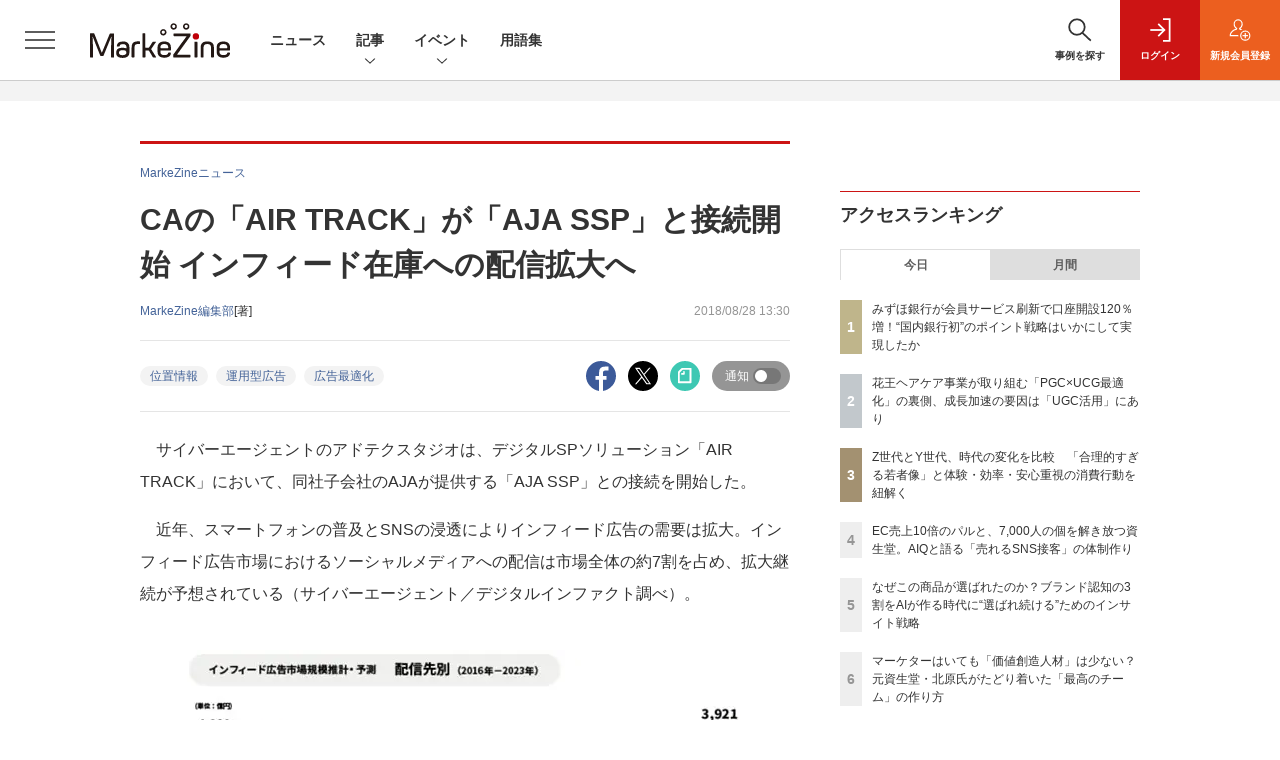

--- FILE ---
content_type: text/html; charset=utf-8
request_url: https://www.google.com/recaptcha/api2/aframe
body_size: 183
content:
<!DOCTYPE HTML><html><head><meta http-equiv="content-type" content="text/html; charset=UTF-8"></head><body><script nonce="6peZRS8ALX_3s8aIRdTsXg">/** Anti-fraud and anti-abuse applications only. See google.com/recaptcha */ try{var clients={'sodar':'https://pagead2.googlesyndication.com/pagead/sodar?'};window.addEventListener("message",function(a){try{if(a.source===window.parent){var b=JSON.parse(a.data);var c=clients[b['id']];if(c){var d=document.createElement('img');d.src=c+b['params']+'&rc='+(localStorage.getItem("rc::a")?sessionStorage.getItem("rc::b"):"");window.document.body.appendChild(d);sessionStorage.setItem("rc::e",parseInt(sessionStorage.getItem("rc::e")||0)+1);localStorage.setItem("rc::h",'1765814232896');}}}catch(b){}});window.parent.postMessage("_grecaptcha_ready", "*");}catch(b){}</script></body></html>

--- FILE ---
content_type: text/javascript;charset=utf-8
request_url: https://api.cxense.com/public/widget/data?json=%7B%22context%22%3A%7B%22referrer%22%3A%22%22%2C%22categories%22%3A%7B%22testgroup%22%3A%2237%22%7D%2C%22parameters%22%3A%5B%7B%22key%22%3A%22userState%22%2C%22value%22%3A%22anon%22%7D%2C%7B%22key%22%3A%22page%22%2C%22value%22%3A%221%22%7D%2C%7B%22key%22%3A%22testGroup%22%2C%22value%22%3A%2237%22%7D%2C%7B%22key%22%3A%22loadDelay%22%2C%22value%22%3A%222.4%22%7D%2C%7B%22key%22%3A%22testgroup%22%2C%22value%22%3A%2237%22%7D%5D%2C%22autoRefresh%22%3Afalse%2C%22url%22%3A%22https%3A%2F%2Fmarkezine.jp%2Farticle%2Fdetail%2F29137%22%2C%22browserTimezone%22%3A%220%22%7D%2C%22widgetId%22%3A%22b6cba9b65e1785f4a467aed0f462edd6202bea8b%22%2C%22user%22%3A%7B%22ids%22%3A%7B%22usi%22%3A%22mj7c76zpcgl9zwtk%22%7D%7D%2C%22prnd%22%3A%22mj7c76zpyov0ui8u%22%7D&media=javascript&sid=1141836886119288443&widgetId=b6cba9b65e1785f4a467aed0f462edd6202bea8b&resizeToContentSize=true&useSecureUrls=true&usi=mj7c76zpcgl9zwtk&rnd=668990530&prnd=mj7c76zpyov0ui8u&tzo=0&callback=cXJsonpCB5
body_size: 10325
content:
/**/
cXJsonpCB5({"httpStatus":200,"response":{"items":[{"dominantimagedimensions":"1200x630","recs-image":"http://markezine.jp/static/images/article/50152/50152_arena.png","description":"SNSを開けば、個人の関心に最適化された広告が次々と流れ込んでくる。だが、その高度なアルゴリズムは時として、守られるべき子どもたちをも「消費者」としてターゲティングしてしまう。ブランドが意図せずとも、未成年に過度な美容意識や年齢不相応な製品情報を届けてしまう今、企業にはどのような倫理観が求められるのか。本記事では、ブラジルの化粧品大手Grupo Boticário(グループ・ボティカリオ)が展開する「責任あるスキンケア協定」を事例に、アルゴリズム時代の“想定外のリーチ”に対するブランドの新たな責任と、設計のあり方について考察する。","collection":"MarkeZine","dominantthumbnaildimensions":"300x158","sho-publish-d":"20251215","title":"アルゴリズムに抗い、あえて「届けない」勇気を。“想定外のリーチ”に対するブランドの新たな責任","url":"https://markezine.jp/article/detail/50152","sho-corner":"世界のトレンドを読む","dominantimage":"https://markezine.jp/static/images/article/50152/50152_fb.png","recs-rawtitle":"アルゴリズムに抗い、あえて「届けない」勇気を。“想定外のリーチ”に対するブランドの新たな責任 (1/2)：MarkeZine（マーケジン）","dominantthumbnail":"https://content-thumbnail.cxpublic.com/content/dominantthumbnail/32917e095b8fa3c20a693762ff1887d1d240c447.jpg?693f438f","campaign":"undefined","testId":"29","id":"32917e095b8fa3c20a693762ff1887d1d240c447","placement":"6","click_url":"https://api.cxense.com/public/widget/click/[base64]"},{"dominantimagedimensions":"1200x630","recs-image":"http://markezine.jp/static/images/article/50159/50159_arena0.png","description":"大手事業会社でトップマーケターとして活躍し、数々のNo.1ブランドを創ってきた北原規稚子さんが、2025年に独立しました。その背景にあったのは、マーケターとしての「原点回帰」だったようです。北原さんのキャリア、捉えている課題、これからのキャリアでのテーマと新たな挑戦について、インタビューしてきました。","collection":"MarkeZine","dominantthumbnaildimensions":"300x158","sho-publish-d":"20251208","title":"マーケターはいても「価値創造人材」は少ない?元資生堂・北原氏がたどり着いた「最高のチーム」の作り方","url":"https://markezine.jp/article/detail/50159","sho-corner":"注目マーケティングトピックス2025","dominantimage":"https://markezine.jp/static/images/article/50159/50159_fb0.png","recs-rawtitle":"マーケターはいても「価値創造人材」は少ない？元資生堂・北原氏がたどり着いた「最高のチーム」の作り方 (1/3)：MarkeZine（マーケジン）","dominantthumbnail":"https://content-thumbnail.cxpublic.com/content/dominantthumbnail/c334f18276393188355cd58d51bca0116fcd5189.jpg?69361067","campaign":"undefined","testId":"29","id":"c334f18276393188355cd58d51bca0116fcd5189","placement":"6","click_url":"https://api.cxense.com/public/widget/click/[base64]"},{"dominantimagedimensions":"1200x630","recs-image":"http://markezine.jp/static/images/article/50085/50085_arena.png","description":"元リクルートVPの金井統氏が解説する、現場で使える「マーケティングの“考え型”」。第3回は、いよいよ戦略策定の具体的なプロセスに踏み込む。筆者は「戦略を考える力とは、課題に向き合うプロセスでしか鍛えられない」とし、「マーケティング戦略は現状分析が8割」と断言する。本稿では、戦略を「勝ち筋と数値」と定義し、そこに至る「5つの思考ステップ」を提示。その上で、戦略の成功確率を最も左右するという最重要の起点「現状分析」を徹底的に深掘りする。現状を「構造」と「ルール」で捉えるとはどういうことか。なぜ「解像度」が決定的に重要なのか。リクルート時代の“しくじり”を交え、現場で即実践できる分析の“考え型”を具体的に解説する。","collection":"MarkeZine","dominantthumbnaildimensions":"300x158","sho-publish-d":"20251107","title":"マーケティング戦略は「現状分析」が8割。リクルート時代の“しくじり”で学んだ、戦略を考える5ステップ","url":"https://markezine.jp/article/detail/50085","sho-corner":"事業と人を成長させる「強み」起点のマーケティング思考","dominantimage":"https://markezine.jp/static/images/article/50085/50085_fb.png","recs-rawtitle":"マーケティング戦略は「現状分析」が8割。リクルート時代の“しくじり”で学んだ、戦略を考える5ステップ (1/3)：MarkeZine（マーケジン）","dominantthumbnail":"https://content-thumbnail.cxpublic.com/content/dominantthumbnail/04dc2e18463463b00a9cff6bf79167b6633accf7.jpg?690d3497","campaign":"undefined","testId":"29","id":"04dc2e18463463b00a9cff6bf79167b6633accf7","placement":"6","click_url":"https://api.cxense.com/public/widget/click/[base64]"},{"dominantimagedimensions":"1200x630","recs-image":"http://markezine.jp/static/images/article/44470/44470_arena.jpg","description":"高級ホテル・旅館専門予約サイト「一休.com」を運営する一休。同社の代表を務める榊淳氏が、急成長のために取り組んだことを赤裸々に綴った書籍が『DATA is BOSS 収益が上がり続けるデータドリブン経営入門』(翔泳社)だ。MarkeZine Day 2024 Springでは、本書の中から「顧客行動を見える化するフレームワーク」をピックアップ。売上やリピートに至るプロセスを理解するために、着目すべきデータと分析方法を紹介した。","collection":"MarkeZine","dominantthumbnaildimensions":"300x158","sho-publish-d":"20240423","title":"そのヘビーユーザーは利益をもたらしているか? 一休が売上10倍、営業利益率5割超を達成できた理由","url":"https://markezine.jp/article/detail/44470","sho-corner":"MarkeZine Day 2024 Spring","dominantimage":"https://markezine.jp/static/images/article/44470/44470_ogp.jpg","recs-rawtitle":"そのヘビーユーザーは利益をもたらしているか？ 一休が売上10倍、営業利益率5割超を達成できた理由 (1/3)：MarkeZine（マーケジン）","dominantthumbnail":"https://content-thumbnail.cxpublic.com/content/dominantthumbnail/bd61d42b3e6744278b94aa693ed46eb853664900.jpg?69402bc8","campaign":"undefined","testId":"29","id":"bd61d42b3e6744278b94aa693ed46eb853664900","placement":"6","click_url":"https://api.cxense.com/public/widget/click/[base64]"},{"dominantimagedimensions":"1200x630","recs-image":"http://markezine.jp/static/images/article/50170/50170_arena.png","description":"Z世代とY世代。世代論はマーケティング戦略に欠かせない視点ですが、学生や若年層を対象とした議論に偏りがちです。本稿では、購買力を持つ「若年層の社会人」に焦点を当てます。Z世代の行動特性は本当に世代特有なのか、それとも若年層共通の傾向なのか、2024年のZ世代社会人と2009年のY世代社会人を比較し、それぞれが若者として社会に出た時期の価値観やライフスタイルを検証します。行動データから、彼らの消費行動にまつわる仮説を読み解いていきましょう。","collection":"MarkeZine","dominantthumbnaildimensions":"300x158","sho-publish-d":"20251210","title":"Z世代とY世代、時代の変化を比較 「合理的すぎる若者像」と体験・効率・安心重視の消費行動を紐解く","url":"https://markezine.jp/article/detail/50170","sho-corner":"COLUMN","dominantimage":"https://markezine.jp/static/images/article/50170/50170_fb.png","recs-rawtitle":"Z世代とY世代、時代の変化を比較 「合理的すぎる若者像」と体験・効率・安心重視の消費行動を紐解く (1/3)：MarkeZine（マーケジン）","dominantthumbnail":"https://content-thumbnail.cxpublic.com/content/dominantthumbnail/d587eb42f8aada58c992184b15f5ceafe4a90ca1.jpg?6938ac2a","campaign":"undefined","testId":"29","id":"d587eb42f8aada58c992184b15f5ceafe4a90ca1","placement":"6","click_url":"https://api.cxense.com/public/widget/click/[base64]"},{"dominantimagedimensions":"1200x630","recs-image":"http://markezine.jp/static/images/article/46599/46599_arena_v2.png","description":"近年、Instagramを活用したマーケティングは多くの業界で必須の手法となっている。しかし、各業界における購買プロセスや消費者の意思決定の基準は異なり、それに応じたアプローチが必要だ。Instagramの理想的な運用方法について、専門的な支援に実績を持つSAKIYOMIが解説する本連載。今回は、不動産、採用活動、美容コスメという異なる業界で、Instagramをどのように活用すべきかを事例を交えて解説する。","collection":"MarkeZine","dominantthumbnaildimensions":"300x158","sho-publish-d":"20240926","title":"業界の特性に応じてInstagram運用をどう変える?不動産/美容コスメなどを例に手法解説","url":"https://markezine.jp/article/detail/46599","sho-corner":"Instagram運用2.0──アルゴリズムに依存しないクロス戦略","dominantimage":"https://markezine.jp/static/images/article/46599/46599_ogp_v2.png","recs-rawtitle":"業界の特性に応じてInstagram運用をどう変える？不動産／美容コスメなどを例に手法解説 (1/3)：MarkeZine（マーケジン）","dominantthumbnail":"https://content-thumbnail.cxpublic.com/content/dominantthumbnail/300286683bdbb1b6d3a13b49e6aed3ec1e3d82bf.jpg?69402998","campaign":"undefined","testId":"29","id":"300286683bdbb1b6d3a13b49e6aed3ec1e3d82bf","placement":"6","click_url":"https://api.cxense.com/public/widget/click/[base64]"},{"dominantimagedimensions":"1200x630","recs-image":"http://markezine.jp/static/images/article/50203/50203_arena.png","description":"元リクルートVPの金井統氏が解説する、現場で使える「マーケティングの“考え型”」。第4回となる今回は、戦略策定の核心部分である「初期仮説の設定」と「検証」のプロセスに迫る。金井氏は「戦略思考のスタートラインは、まず『初期仮説=手がかり』を立てることにある」と説く。膨大な情報の中からどのように勝ち筋を見つけるのか。そして、その仮説をどう検証し、確度を高めていくのか。今回はSaaS型採用管理サービスの具体的な事例を使いながら、構造・ルール・数値で解き明かす「仮説思考の3ステップ」を徹底解説する。","collection":"MarkeZine","dominantthumbnaildimensions":"300x158","sho-publish-d":"20251212","title":"戦略の質は「初期仮説」で決まる。元リクルートVP直伝・最速で“勝ち筋”を見つける「サーチライト思考」","url":"https://markezine.jp/article/detail/50203","sho-corner":"事業と人を成長させる「強み」起点のマーケティング思考","dominantimage":"https://markezine.jp/static/images/article/50203/50203_fb.png","recs-rawtitle":"戦略の質は「初期仮説」で決まる。元リクルートVP直伝・最速で“勝ち筋”を見つける「サーチライト思考」 (1/4)：MarkeZine（マーケジン）","dominantthumbnail":"https://content-thumbnail.cxpublic.com/content/dominantthumbnail/c96de496db66acf196a299d5341c5f338b8e3c7f.jpg?693b5c3b","campaign":"undefined","testId":"29","id":"c96de496db66acf196a299d5341c5f338b8e3c7f","placement":"6","click_url":"https://api.cxense.com/public/widget/click/[base64]"},{"dominantimagedimensions":"1200x630","recs-image":"http://markezine.jp/static/images/article/50238/5023_arena.png","description":"米国最新情報レポート「MAD MAN REPORT」を毎月発刊している榮枝洋文氏の視点を借り、国内外の企業の動きやグローバルの潮流を解説している本連載。今回は、「FIFAワールドカップ2026」をピックアップする。巨額のスポンサーおよび放映権、開催地でのインフラ負荷とそのリターンなどが生じる「巨大駆け引きマーケティング」としてW杯を見ると、面白い様相が見えてくるそうだ。","collection":"MarkeZine","dominantthumbnaildimensions":"300x158","sho-publish-d":"20251212","title":"史上最大規模のFIFA W杯2026、スポンサー勢から読み解く企業・国家の長期戦略","url":"https://markezine.jp/article/detail/50238","sho-corner":"世界動向の先を読む「もう1つの視点」","dominantimage":"https://markezine.jp/static/images/article/50238/50238_fb.png","recs-rawtitle":"史上最大規模のFIFA W杯2026、スポンサー勢から読み解く企業・国家の長期戦略 (1/2)：MarkeZine（マーケジン）","dominantthumbnail":"https://content-thumbnail.cxpublic.com/content/dominantthumbnail/4a8e1c03bf0b43af765331c4dbcc0db0c4a804d7.jpg?693b5589","campaign":"undefined","testId":"29","id":"4a8e1c03bf0b43af765331c4dbcc0db0c4a804d7","placement":"6","click_url":"https://api.cxense.com/public/widget/click/[base64]"}],"template":"                  <div class=\"c-featureindex\">\n                    <ul class=\"c-featureindex_list row row-cols-1 row-cols-sm-2 row-cols-md-4 gx-4 gy-4 gy-md-5\">\n          <!--%\n          var dummy = \"\";\n\t\t  var items = data.response.items;\n\t\t  for (var i = 0; i < 8; i++) {\n  \t\t\tvar item = items[i];\n                var title = item['recs-rawtitle'].replace(\"：MarkeZine（マーケジン）\",\"\");\n                title = title.replace(/\\([0-9]+\\/[0-9]+\\)$/i,\"\");              \n                var publish_date = item['sho-publish-d'];\n                var recs_image = item['recs-image'].replace(/^http:\\/\\//i, 'https://');\n                var click_url = cX.clickTracker(item.click_url);\n                recs_image = recs_image.replace(/^https:\\/\\/markezine.jp/, 'https://mz-cdn.shoeisha.jp');\n            %-->                    \n                      <li class=\"c-featureindex_listitem\">\n                        <div class=\"c-featureindex_item\">\n                          <div class=\"c-featureindex_item_img\">\n                            <p><img tmp:src=\"{{recs_image}}\"  alt=\"\" width=\"200\" height=\"150\" class=\"\"></p>\n                           </div>\n                            \n                          <div class=\"c-featureindex_item_content\">\n                            <p class=\"c-featureindex_item_heading\"><a tmp:id=\"{{click_url}}\" tmp:href=\"{{item.url}}\" tmp:target=\"_top\">{{title}}</a></p>\n                          </div>\n                        </div>\n                      </li>\n          <!--%\n          }\n\t      %-->            \n                            </ul>\n                            </div>","style":"","head":"    function separate(num){\n    \treturn String(num).replace( /(\\d)(?=(\\d\\d\\d)+(?!\\d))/g, '$1,');\n\t}\n","prnd":"mj7c76zpyov0ui8u"}})

--- FILE ---
content_type: text/javascript;charset=utf-8
request_url: https://api.cxense.com/public/widget/data?json=%7B%22context%22%3A%7B%22referrer%22%3A%22%22%2C%22categories%22%3A%7B%22testgroup%22%3A%2237%22%7D%2C%22parameters%22%3A%5B%7B%22key%22%3A%22userState%22%2C%22value%22%3A%22anon%22%7D%2C%7B%22key%22%3A%22page%22%2C%22value%22%3A%221%22%7D%2C%7B%22key%22%3A%22testGroup%22%2C%22value%22%3A%2237%22%7D%2C%7B%22key%22%3A%22loadDelay%22%2C%22value%22%3A%222.4%22%7D%2C%7B%22key%22%3A%22testgroup%22%2C%22value%22%3A%2237%22%7D%5D%2C%22autoRefresh%22%3Afalse%2C%22url%22%3A%22https%3A%2F%2Fmarkezine.jp%2Farticle%2Fdetail%2F29137%22%2C%22browserTimezone%22%3A%220%22%7D%2C%22widgetId%22%3A%226b27504a68afffa167fb2cccc8cebedf6ea5cf37%22%2C%22user%22%3A%7B%22ids%22%3A%7B%22usi%22%3A%22mj7c76zpcgl9zwtk%22%7D%7D%2C%22prnd%22%3A%22mj7c76zpyov0ui8u%22%7D&media=javascript&sid=1141836886119288443&widgetId=6b27504a68afffa167fb2cccc8cebedf6ea5cf37&resizeToContentSize=true&useSecureUrls=true&usi=mj7c76zpcgl9zwtk&rnd=890314682&prnd=mj7c76zpyov0ui8u&tzo=0&callback=cXJsonpCB2
body_size: 7921
content:
/**/
cXJsonpCB2({"httpStatus":200,"response":{"items":[{"dominantimagedimensions":"1200x630","recs-image":"http://markezine.jp/static/images/article/50169/50169_arena.png","description":"「CPAが下がらない」「獲得しても売上につながらない」。リテール業界の最前線では今、従来のKPI管理が限界を迎えつつある。2025年11月に開催された「MarkeZine Day 2025 Retail」では、この課題に対する新たな解が示された。登壇したのは、広告からCRMまで一気通貫の伴走型支援を行う株式会社ゴンドラのプロデューサー・細野博昭氏だ。同氏は、効率的にコンシューマーへの認知・売上を伸ばすための鍵として「CPO×ROASへの転換」を提唱。経営層の承認を得てマーケティング投資を加速させるための、具体的なロジックと実践手法を解説した。","collection":"Collection 1","dominantthumbnaildimensions":"300x158","sho-publish-d":"20251215","title":"「CPA至上主義」が売上を停滞させる? リテールマーケティング転換期に見るべき「新・必勝KPI」とは","url":"https://markezine.jp/article/detail/50169","dominantimage":"https://markezine.jp/static/images/article/50169/50169_fb.png","recs-rawtitle":"「CPA至上主義」が売上を停滞させる？ リテールマーケティング転換期に見るべき「新・必勝KPI」とは (1/3)：MarkeZine（マーケジン）","dominantthumbnail":"https://content-thumbnail.cxpublic.com/content/dominantthumbnail/ee80cdfd667c6bc17e20f877d67c834eec1505b5.jpg?693f6ccf","campaign":"1","testId":"38","id":"ee80cdfd667c6bc17e20f877d67c834eec1505b5","placement":"1000","click_url":"https://api.cxense.com/public/widget/click/[base64]"},{"dominantimagedimensions":"1200x630","recs-image":"http://markezine.jp/static/images/article/50095/50095_arena.png","description":"2024年からヘアケア事業の変革を進めてきた花王。新ブランド「melt(メルト)」「THE ANSWER(ジアンサー)」はいずれもシェアを伸ばしており、ヘアケア事業全体で大きな成長を遂げている。この成長を加速させているのが「PGC×UGCの最適化」によるマーケティングコミュニケーションだ。本稿では、ヘアケア事業をリードする花王の野原聡氏と、花王ヘアケア事業のUGC領域を一手に担うウィングリットの川上慶士氏にインタビュー。PGC×UGCの最適化による売上最大化および、それを支える組織開発について詳しくうかがう。","collection":"Collection 1","dominantthumbnaildimensions":"300x158","sho-publish-d":"20251203","title":"花王ヘアケア事業が取り組む「PGC×UCG最適化」の裏側、成長加速の要因は「UGC活用」にあり","url":"https://markezine.jp/article/detail/50095","dominantimage":"https://markezine.jp/static/images/article/50095/50095_fb.png","recs-rawtitle":"花王ヘアケア事業が取り組む「PGC×UCG最適化」の裏側、成長加速の要因は「UGC活用」にあり (1/3)：MarkeZine（マーケジン）","dominantthumbnail":"https://content-thumbnail.cxpublic.com/content/dominantthumbnail/439915dbbbb4c5d9b48ae9b6f54d0844e9e0cd28.jpg?692f8c28","campaign":"1","testId":"38","id":"439915dbbbb4c5d9b48ae9b6f54d0844e9e0cd28","placement":"1000","click_url":"https://api.cxense.com/public/widget/click/[base64]"},{"dominantimagedimensions":"1200x630","recs-image":"http://markezine.jp/static/images/article/49988/49988_arena.jpg","description":"ポイントプログラムはロイヤルティマーケティングの中核を担う重要施策である一方、既存システムとの連携や開発・運用負荷の高さが導入障壁となるケースも多い。そんな中、みずほ銀行は会員サービスを見直し、新たなポイントプログラム「みずほポイントモール」を2025年4月に立ち上げた。同社は「リリースまで1年弱」という限られた期間の中で、どのように課題を乗り越え、顧客が求めるサービスを実現したのか。今回は開発パートナーのNTTデータ、ポイントプログラムの基盤を提供したギフティを交え、顧客ロイヤルティ施策を見直した背景とその成果に迫る。","collection":"Collection 1","dominantthumbnaildimensions":"300x158","sho-publish-d":"20251210","title":"みずほ銀行が会員サービス刷新で口座開設120%増!“国内銀行初”のポイント戦略はいかにして実現したか","url":"https://markezine.jp/article/detail/49988","dominantimage":"https://markezine.jp/static/images/article/49988/49988_fb.jpg","recs-rawtitle":"みずほ銀行が会員サービス刷新で口座開設120％増！“国内銀行初”のポイント戦略はいかにして実現したか (1/3)：MarkeZine（マーケジン）","dominantthumbnail":"https://content-thumbnail.cxpublic.com/content/dominantthumbnail/7c35433670bb9ec486643c31eae8651054b3caf7.jpg?6938c638","campaign":"1","testId":"38","id":"7c35433670bb9ec486643c31eae8651054b3caf7","placement":"1000","click_url":"https://api.cxense.com/public/widget/click/[base64]"},{"dominantimagedimensions":"1200x630","recs-image":"http://markezine.jp/static/images/article/31045/31045_arena.jpg","description":"広告・マーケティング業界で活躍する人物の職業人生、キャリアを伝える本連載。今回は、FIREBUGの木村真依氏を紹介する。約10年間勤めたクックパッドでは、ベンチャーからマスブランドへ成長する過程で、データドリブンなPR手法を構築していった同氏。現在は、PRにともなう課題を解決したいと新規事業開発にチャレンジ中だ。「人の役に立ちたい気持ち」が原動力と話す、木村氏のキャリアを振り返る。","collection":"Collection 1","dominantthumbnaildimensions":"300x158","sho-publish-d":"20190524","title":"次世代PRのために、「次の当たり前」を作りたい","url":"https://markezine.jp/article/detail/31045","dominantimage":"https://markezine.jp/static/images/article/31045/31045_fb.jpg","recs-rawtitle":"次世代PRのために、「次の当たり前」を作りたい (1/3)：MarkeZine（マーケジン）","dominantthumbnail":"https://content-thumbnail.cxpublic.com/content/dominantthumbnail/3fce2bbf3e9992f9b0c0f3eaae4454e07a657443.jpg?6922ab82","campaign":"1","testId":"38","id":"3fce2bbf3e9992f9b0c0f3eaae4454e07a657443","placement":"1000","click_url":"https://api.cxense.com/public/widget/click/[base64]"},{"dominantimagedimensions":"1200x630","recs-image":"http://markezine.jp/static/images/article/44470/44470_arena.jpg","description":"高級ホテル・旅館専門予約サイト「一休.com」を運営する一休。同社の代表を務める榊淳氏が、急成長のために取り組んだことを赤裸々に綴った書籍が『DATA is BOSS 収益が上がり続けるデータドリブン経営入門』(翔泳社)だ。MarkeZine Day 2024 Springでは、本書の中から「顧客行動を見える化するフレームワーク」をピックアップ。売上やリピートに至るプロセスを理解するために、着目すべきデータと分析方法を紹介した。","collection":"Collection 1","dominantthumbnaildimensions":"300x158","sho-publish-d":"20240423","title":"そのヘビーユーザーは利益をもたらしているか? 一休が売上10倍、営業利益率5割超を達成できた理由","url":"https://markezine.jp/article/detail/44470","dominantimage":"https://markezine.jp/static/images/article/44470/44470_ogp.jpg","recs-rawtitle":"そのヘビーユーザーは利益をもたらしているか？ 一休が売上10倍、営業利益率5割超を達成できた理由 (1/3)：MarkeZine（マーケジン）","dominantthumbnail":"https://content-thumbnail.cxpublic.com/content/dominantthumbnail/bd61d42b3e6744278b94aa693ed46eb853664900.jpg?69402bc8","campaign":"1","testId":"38","id":"bd61d42b3e6744278b94aa693ed46eb853664900","placement":"1000","click_url":"https://api.cxense.com/public/widget/click/[base64]"},{"dominantimagedimensions":"1200x630","recs-image":"http://markezine.jp/static/images/article/46599/46599_arena_v2.png","description":"近年、Instagramを活用したマーケティングは多くの業界で必須の手法となっている。しかし、各業界における購買プロセスや消費者の意思決定の基準は異なり、それに応じたアプローチが必要だ。Instagramの理想的な運用方法について、専門的な支援に実績を持つSAKIYOMIが解説する本連載。今回は、不動産、採用活動、美容コスメという異なる業界で、Instagramをどのように活用すべきかを事例を交えて解説する。","collection":"Collection 1","dominantthumbnaildimensions":"300x158","sho-publish-d":"20240926","title":"業界の特性に応じてInstagram運用をどう変える?不動産/美容コスメなどを例に手法解説","url":"https://markezine.jp/article/detail/46599","dominantimage":"https://markezine.jp/static/images/article/46599/46599_ogp_v2.png","recs-rawtitle":"業界の特性に応じてInstagram運用をどう変える？不動産／美容コスメなどを例に手法解説 (1/3)：MarkeZine（マーケジン）","dominantthumbnail":"https://content-thumbnail.cxpublic.com/content/dominantthumbnail/300286683bdbb1b6d3a13b49e6aed3ec1e3d82bf.jpg?69402998","campaign":"1","testId":"38","id":"300286683bdbb1b6d3a13b49e6aed3ec1e3d82bf","placement":"1000","click_url":"https://api.cxense.com/public/widget/click/[base64]"}],"template":"            <div class=\"c-stacknav_details\">\n              <ul class=\"l-megamenu_medialist row row-cols-sm-2 g-3\">\n<!--%\nvar dummy = \"\";\nvar items = data.response.items.slice(0, 3);\nfor (var i = 0; i < items.length; i++) {\n    var item = items[i];\n    var title = item['recs-rawtitle'].replace(\"：MarkeZine（マーケジン）\",\"\");\n    title = title.replace(/\\([0-9]+\\/[0-9]+\\)$/i,\"\");        \n    var publish_date = item['sho-publish-d'];\n    var recs_image = item['recs-image'].replace(/^http:\\/\\//i, 'https://');\n    recs_image = recs_image.replace(/^https:\\/\\/markezine.jp/, 'https://mz-cdn.shoeisha.jp');\n%-->                    \n                <li>\n                  <div class=\"l-megamenu_media\">\n                    <figure class=\"l-megamenu_media_img\"><img tmp:src=\"{{recs_image}}\" alt=\"\" width=\"200\" height=\"150\"></figure>\n                    <div class=\"l-megamenu_media_content\">\n                      <p class=\"l-megamenu_media_heading\"><a tmp:id=\"{{cX.clickTracker(item.click_url)}}\" tmp:href=\"{{item.url}}\" tmp:target=\"_top\">{{title}}</a></p>\n                    </div>\n                  </div>\n                </li>\n<!--%\n}\n%-->                   \n              </ul>\n            </div>\n","style":"","prnd":"mj7c76zpyov0ui8u"}})

--- FILE ---
content_type: text/javascript;charset=utf-8
request_url: https://api.cxense.com/public/widget/data?json=%7B%22context%22%3A%7B%22referrer%22%3A%22%22%2C%22categories%22%3A%7B%22testgroup%22%3A%2237%22%7D%2C%22parameters%22%3A%5B%7B%22key%22%3A%22userState%22%2C%22value%22%3A%22anon%22%7D%2C%7B%22key%22%3A%22page%22%2C%22value%22%3A%221%22%7D%2C%7B%22key%22%3A%22testGroup%22%2C%22value%22%3A%2237%22%7D%2C%7B%22key%22%3A%22loadDelay%22%2C%22value%22%3A%222.4%22%7D%2C%7B%22key%22%3A%22testgroup%22%2C%22value%22%3A%2237%22%7D%5D%2C%22autoRefresh%22%3Afalse%2C%22url%22%3A%22https%3A%2F%2Fmarkezine.jp%2Farticle%2Fdetail%2F29137%22%2C%22browserTimezone%22%3A%220%22%7D%2C%22widgetId%22%3A%22d3160c1b48e301d14042bdcccba05e313fee4002%22%2C%22user%22%3A%7B%22ids%22%3A%7B%22usi%22%3A%22mj7c76zpcgl9zwtk%22%7D%7D%2C%22prnd%22%3A%22mj7c76zpyov0ui8u%22%7D&media=javascript&sid=1141836886119288443&widgetId=d3160c1b48e301d14042bdcccba05e313fee4002&resizeToContentSize=true&useSecureUrls=true&usi=mj7c76zpcgl9zwtk&rnd=783321908&prnd=mj7c76zpyov0ui8u&tzo=0&callback=cXJsonpCB4
body_size: 12829
content:
/**/
cXJsonpCB4({"httpStatus":200,"response":{"items":[{"dominantimagedimensions":"1200x630","recs-image":"http://markezine.jp/static/images/article/50169/50169_arena.png","description":"「CPAが下がらない」「獲得しても売上につながらない」。リテール業界の最前線では今、従来のKPI管理が限界を迎えつつある。2025年11月に開催された「MarkeZine Day 2025 Retail」では、この課題に対する新たな解が示された。登壇したのは、広告からCRMまで一気通貫の伴走型支援を行う株式会社ゴンドラのプロデューサー・細野博昭氏だ。同氏は、効率的にコンシューマーへの認知・売上を伸ばすための鍵として「CPO×ROASへの転換」を提唱。経営層の承認を得てマーケティング投資を加速させるための、具体的なロジックと実践手法を解説した。","collection":"Collection 1","dominantthumbnaildimensions":"300x158","sho-publish-d":"20251215","title":"「CPA至上主義」が売上を停滞させる? リテールマーケティング転換期に見るべき「新・必勝KPI」とは","url":"https://markezine.jp/article/detail/50169","dominantimage":"https://markezine.jp/static/images/article/50169/50169_fb.png","recs-rawtitle":"「CPA至上主義」が売上を停滞させる？ リテールマーケティング転換期に見るべき「新・必勝KPI」とは (1/3)：MarkeZine（マーケジン）","dominantthumbnail":"https://content-thumbnail.cxpublic.com/content/dominantthumbnail/ee80cdfd667c6bc17e20f877d67c834eec1505b5.jpg?693f6ccf","campaign":"undefined","testId":"37","id":"ee80cdfd667c6bc17e20f877d67c834eec1505b5","placement":"6","click_url":"https://api.cxense.com/public/widget/click/[base64]"},{"dominantimagedimensions":"1200x630","recs-image":"http://markezine.jp/static/images/article/50084/50084_0.jpg","description":"サントリー食品インターナショナルの「割るだけクラフトボスカフェ」は、Xを起点とした動画コミュニケーション施策を展開しました。Xと電通による支援のもと、子育て中の生活者のインサイトを深く捉えた動画を制作。「ママの息抜きは、ミッションだ。」をコンセプトに、当事者の声やXのポストから拾い上げたリアリティあるエピソードをポジティブに映像化し、広告接触層の認知を他社平均の2倍以上、エンゲージメントした層の購入意向を平均の2倍以上に引き上げ、ローンチ週の売上にも好影響がありました。本稿では、サントリーの先進的なX活用術の全貌と、Xならではの会話を生み出すための「反応設計」の極意に迫ります。","collection":"Collection 1","dominantthumbnaildimensions":"300x158","sho-publish-d":"20251117","title":"X起点の共感型動画で売上も好調!サントリーの会話を生む「反応設計」とは","url":"https://markezine.jp/article/detail/50084","dominantimage":"https://markezine.jp/static/images/article/50084/50084_fb.jpg","recs-rawtitle":"X起点の共感型動画で売上も好調！サントリーの会話を生む「反応設計」とは (1/3)：MarkeZine（マーケジン）","dominantthumbnail":"https://content-thumbnail.cxpublic.com/content/dominantthumbnail/f04946d38fbf31a162b8f627b689a17d01ec819c.jpg?691a82bf","campaign":"undefined","testId":"37","id":"f04946d38fbf31a162b8f627b689a17d01ec819c","placement":"6","click_url":"https://api.cxense.com/public/widget/click/[base64]"},{"dominantimagedimensions":"1200x630","recs-image":"http://markezine.jp/static/images/article/49591/49591_arena2.jpg","description":"顧客のLTV向上策を、多くの企業が模索している。そんな中、レキットベンキーザー・ジャパンは、着圧ソックス「メディキュット」のLINE公式アカウント運用において、回答率90%以上の診断コンテンツを入り口に、データに基づきパーソナライズしたメッセージ配信を行うことで深く長い顧客接点を構築し、この課題解決に挑んでいる。 本記事では、レキットベンキーザー・ジャパンの大谷氏ら3名と、支援を行うセプテーニの柏舘氏、横山氏、ミロゴスの千葉氏に、その設計思想と成果、今後の展望について聞いた。","collection":"Collection 1","dominantthumbnaildimensions":"300x158","sho-publish-d":"20251211","title":"「メディキュット」のLINE公式アカウント活用 「選べない」を診断で解決し、購入へ導く仕組みとは?","url":"https://markezine.jp/article/detail/49591","dominantimage":"https://markezine.jp/static/images/article/49591/49591_fb2.jpg","recs-rawtitle":"「メディキュット」のLINE公式アカウント活用 「選べない」を診断で解決し、購入へ導く仕組みとは？ (1/3)：MarkeZine（マーケジン）","dominantthumbnail":"https://content-thumbnail.cxpublic.com/content/dominantthumbnail/f8d7d8b6b9b8f643736df7ef18f6990748a51ccd.jpg?693a25f9","campaign":"undefined","testId":"37","id":"f8d7d8b6b9b8f643736df7ef18f6990748a51ccd","placement":"6","click_url":"https://api.cxense.com/public/widget/click/[base64]"},{"dominantimagedimensions":"1200x630","recs-image":"http://markezine.jp/static/images/article/50011/50011_0_v2.jpg","description":"グローバル規模でブランドを展開する際、デジタルでの顧客体験の向上と「ブランドらしさ」の一貫性を保ちながら、各地のニーズや課題、マーケット環境に応じた柔軟性を持たせることはブランド戦略における大きな課題だ。このテーマに対し、資生堂のラグジュアリーブランド「クレ・ド・ポー ボーテ」はグローバルECサイト構築にあたって、電通デジタルの支援のもとブランドの世界観を守りながらも各地域で展開・運用可能な仕組みを実現。「グローバル・マスター・ウェブサイト(GMW)」構築を軸とした全世界レベルでのWebサイトリニューアルへの取り組みについて、資生堂と電通デジタルの担当者に話を聞いた。","collection":"Collection 1","dominantthumbnaildimensions":"300x158","sho-publish-d":"20251126","title":"資生堂「クレ・ド・ポー ボーテ」グローバルECサイト構築の道のり──ブランドらしさと実運用の両立","url":"https://markezine.jp/article/detail/50011","dominantimage":"https://markezine.jp/static/images/article/50011/50011_fb_v2.jpg","recs-rawtitle":"資生堂「クレ・ド・ポー ボーテ」グローバルECサイト構築の道のり──ブランドらしさと実運用の両立 (1/3)：MarkeZine（マーケジン）","dominantthumbnail":"https://content-thumbnail.cxpublic.com/content/dominantthumbnail/a0f78b1af70d9bf07bf89ef168ee3942816be844.jpg?69265f86","campaign":"undefined","testId":"37","id":"a0f78b1af70d9bf07bf89ef168ee3942816be844","placement":"6","click_url":"https://api.cxense.com/public/widget/click/[base64]"},{"dominantimagedimensions":"1200x630","recs-image":"http://markezine.jp/static/images/article/50095/50095_arena.png","description":"2024年からヘアケア事業の変革を進めてきた花王。新ブランド「melt(メルト)」「THE ANSWER(ジアンサー)」はいずれもシェアを伸ばしており、ヘアケア事業全体で大きな成長を遂げている。この成長を加速させているのが「PGC×UGCの最適化」によるマーケティングコミュニケーションだ。本稿では、ヘアケア事業をリードする花王の野原聡氏と、花王ヘアケア事業のUGC領域を一手に担うウィングリットの川上慶士氏にインタビュー。PGC×UGCの最適化による売上最大化および、それを支える組織開発について詳しくうかがう。","collection":"Collection 1","dominantthumbnaildimensions":"300x158","sho-publish-d":"20251203","title":"花王ヘアケア事業が取り組む「PGC×UCG最適化」の裏側、成長加速の要因は「UGC活用」にあり","url":"https://markezine.jp/article/detail/50095","dominantimage":"https://markezine.jp/static/images/article/50095/50095_fb.png","recs-rawtitle":"花王ヘアケア事業が取り組む「PGC×UCG最適化」の裏側、成長加速の要因は「UGC活用」にあり (1/3)：MarkeZine（マーケジン）","dominantthumbnail":"https://content-thumbnail.cxpublic.com/content/dominantthumbnail/439915dbbbb4c5d9b48ae9b6f54d0844e9e0cd28.jpg?692f8c28","campaign":"undefined","testId":"37","id":"439915dbbbb4c5d9b48ae9b6f54d0844e9e0cd28","placement":"6","click_url":"https://api.cxense.com/public/widget/click/[base64]"},{"dominantimagedimensions":"1200x630","recs-image":"http://markezine.jp/static/images/article/49988/49988_arena.jpg","description":"ポイントプログラムはロイヤルティマーケティングの中核を担う重要施策である一方、既存システムとの連携や開発・運用負荷の高さが導入障壁となるケースも多い。そんな中、みずほ銀行は会員サービスを見直し、新たなポイントプログラム「みずほポイントモール」を2025年4月に立ち上げた。同社は「リリースまで1年弱」という限られた期間の中で、どのように課題を乗り越え、顧客が求めるサービスを実現したのか。今回は開発パートナーのNTTデータ、ポイントプログラムの基盤を提供したギフティを交え、顧客ロイヤルティ施策を見直した背景とその成果に迫る。","collection":"Collection 1","dominantthumbnaildimensions":"300x158","sho-publish-d":"20251210","title":"みずほ銀行が会員サービス刷新で口座開設120%増!“国内銀行初”のポイント戦略はいかにして実現したか","url":"https://markezine.jp/article/detail/49988","dominantimage":"https://markezine.jp/static/images/article/49988/49988_fb.jpg","recs-rawtitle":"みずほ銀行が会員サービス刷新で口座開設120％増！“国内銀行初”のポイント戦略はいかにして実現したか (1/3)：MarkeZine（マーケジン）","dominantthumbnail":"https://content-thumbnail.cxpublic.com/content/dominantthumbnail/7c35433670bb9ec486643c31eae8651054b3caf7.jpg?6938c638","campaign":"undefined","testId":"37","id":"7c35433670bb9ec486643c31eae8651054b3caf7","placement":"6","click_url":"https://api.cxense.com/public/widget/click/[base64]"},{"dominantimagedimensions":"1200x630","recs-image":"http://markezine.jp/static/images/article/50173/50173_arena.jpg","description":"「なぜこの商品が選ばれたのか」「なぜこのブランドが選ばれたのか」「なぜこの店舗で買われたのか」といった生活者の購買選択の理由を理解できているだろうか? 2025年11月開催のMarkeZine Day 2025 Retailでは、Meltwater Japanの髙橋諒氏が登壇。“選ばれる理由”の見えない部分に光を当てる鍵として、SNSやレビューなどソーシャルメディア上の膨大な“声”を分析する手法を共有した。","collection":"Collection 1","dominantthumbnaildimensions":"300x158","sho-publish-d":"20251211","title":"なぜこの商品が選ばれたのか?ブランド認知の3割をAIが作る時代に“選ばれ続ける”ためのインサイト戦略","url":"https://markezine.jp/article/detail/50173","dominantimage":"https://markezine.jp/static/images/article/50173/50173_FB.jpg","recs-rawtitle":"なぜこの商品が選ばれたのか？ブランド認知の3割をAIが作る時代に“選ばれ続ける”ためのインサイト戦略 (1/3)：MarkeZine（マーケジン）","dominantthumbnail":"https://content-thumbnail.cxpublic.com/content/dominantthumbnail/ea5d1e88b75947d3c6bc3c9411130f6dd7066d42.jpg?693a35f6","campaign":"undefined","testId":"37","id":"ea5d1e88b75947d3c6bc3c9411130f6dd7066d42","placement":"6","click_url":"https://api.cxense.com/public/widget/click/[base64]"},{"dominantimagedimensions":"1200x630","recs-image":"http://markezine.jp/static/images/article/50009/50009_0.jpg","description":"ブランドの認知拡大は非常に重要である一方、「認知は向上しているのに、売り上げや購入・契約数は伸び悩んでいる」という課題に直面する企業もいるだろう。NTTドコモのモバイルサービス「ahamo」ではこの課題に対応すべく、電通デジタルとともに「スマホ不安超常現象」と題したユニークなミドルファネル向けキャンペーンを実施。主たるターゲットであるZ世代の共感を呼ぶクリエイティブによりニーズや悩みを顕在化し、獲得効率の大幅アップに成功した。本記事では具体的な施策内容と成果ポイント、そして戦略のカギとなった「ブランデッドダイレクト」について、両社に聞いた。","collection":"Collection 1","dominantthumbnaildimensions":"300x158","sho-publish-d":"20251128","title":"CVR286%を実現!認知で終わらず獲得までつなげたNTTドコモ ahamoの「スマホ不安超常現象」","url":"https://markezine.jp/article/detail/50009","dominantimage":"https://markezine.jp/static/images/article/50009/50009_fb.jpg","recs-rawtitle":"CVR286％を実現！認知で終わらず獲得までつなげたNTTドコモ ahamoの「スマホ不安超常現象」 (1/3)：MarkeZine（マーケジン）","dominantthumbnail":"https://content-thumbnail.cxpublic.com/content/dominantthumbnail/9dd0136e00a7d6f81807d7eb576680317367a705.jpg?69291c4f","campaign":"undefined","testId":"37","id":"9dd0136e00a7d6f81807d7eb576680317367a705","placement":"6","click_url":"https://api.cxense.com/public/widget/click/[base64]"},{"dominantimagedimensions":"1200x630","recs-image":"http://markezine.jp/static/images/article/50133/50133_arena.jpg","description":"スタッフの個性を活かしたインフルエンサー化は、「認知」の獲得にとどまりません。アパレル大手のパルは、スタッフの個人SNS活用を推進し、8年間でEC売上を50億円から500億円へと10倍に成長させる驚異的な成果を上げています。一方、資生堂ジャパンは全国約7,000名の美容部員の力をデジタル上で解放し、新たな接客モデルの構築に挑んでいます。 なぜ両社は「個の力」でビジネスを動かせるのか? それを裏側で支えるAIQのプロファイリングAI技術と、巨大組織を動かすための「仕組み」とは。SNSを「広報」から「売れる接客」へと変革させるソーシャルセリングの神髄を3社が語ります。","collection":"Collection 1","dominantthumbnaildimensions":"300x158","sho-publish-d":"20251208","title":"EC売上10倍のパルと、7,000人の個を解き放つ資生堂。AIQと語る「売れるSNS接客」の体制作り","url":"https://markezine.jp/article/detail/50133","dominantimage":"https://markezine.jp/static/images/article/50133/50133_fb3.jpg","recs-rawtitle":"EC売上10倍のパルと、7,000人の個を解き放つ資生堂。AIQと語る「売れるSNS接客」の体制作り (1/3)：MarkeZine（マーケジン）","dominantthumbnail":"https://content-thumbnail.cxpublic.com/content/dominantthumbnail/43224c6717c3bbd726afa93bdace70a9f8a5f2b7.jpg?69362588","campaign":"undefined","testId":"37","id":"43224c6717c3bbd726afa93bdace70a9f8a5f2b7","placement":"6","click_url":"https://api.cxense.com/public/widget/click/[base64]"},{"dominantimagedimensions":"1200x630","recs-image":"http://markezine.jp/static/images/article/49576/49576_arena2.png","description":"レシピ動画プラットフォームなどで知られるクラシル社は、KARTEを活用した効果検証やアジャイルなプロジェクト開発手法によって高速なPDCAサイクルを回し、サービスを継続的にグロースさせてきた。また、レシート買取りアプリ「レシチャレ」では、AIを情報解析などに活用しつつ運用コストの効率化を実現している。どのようにして、それらの取り組みを実践しているのだろうか。2025年7月に開催されたプレイド主催のカンファレンス「X DIVE(クロスダイブ)」に同社CPOの坪田朋氏とプロダクトマネージャーの大村汐里氏が登壇。プレイドの相馬直明氏によるモデレートのもと、その秘訣を語った。","collection":"Collection 1","dominantthumbnaildimensions":"300x158","sho-publish-d":"20251209","title":"クラシルが明かす「1週間で成果を出す」AI時代の高速グロース開発と運用コストの効率化","url":"https://markezine.jp/article/detail/49576","dominantimage":"https://markezine.jp/static/images/article/49576/49576_fb.png","recs-rawtitle":"クラシルが明かす「1週間で成果を出す」AI時代の高速グロース開発と運用コストの効率化 (1/3)：MarkeZine（マーケジン）","dominantthumbnail":"https://content-thumbnail.cxpublic.com/content/dominantthumbnail/c84b1bdd312600e0346d69b3fbe3cd168275a1e8.jpg?6937763b","campaign":"undefined","testId":"37","id":"c84b1bdd312600e0346d69b3fbe3cd168275a1e8","placement":"6","click_url":"https://api.cxense.com/public/widget/click/[base64]"}],"template":"              <section class=\"c-primarysection\">\n                <div class=\"c-primarysection_header\">\n                  <h2 class=\"c-primarysection_heading\">Spotlight</h2>\n                  <p class=\"c-secondarysection_heading_small\">AD</p>\n                </div>\n<div class=\"c-primarysection_body\">\n                  <div class=\"c-pickupindex\">\n                    <ul class=\"c-pickupindex_list\">\n<!--%\nvar dummy = \"\";\nvar items = data.response.items.slice(0, 3);\nfor (var i = 0; i < items.length; i++) {\n    var item = items[i];\n    var title = item['recs-rawtitle'].replace(\"：MarkeZine（マーケジン）\",\"\");\n    title = title.replace(\"：ProductZine（プロダクトジン）\",\"\");\n    title = title.replace(/\\([0-9]+\\/[0-9]+\\)$/i,\"\");        \n    var publish_date = item['sho-publish-d'];\n    var recs_image = item['recs-image'].replace(/^http:\\/\\//i, 'https://');\n    recs_image = recs_image.replace(/^https:\\/\\/markezine.jp/, 'https://mz-cdn.shoeisha.jp');\n%-->                    \n\n                      <li class=\"c-pickupindex_listitem\">\n                        <div class=\"c-pickupindex_item\">\n                          <div class=\"c-pickupindex_item_img\"><img tmp:src=\"{{recs_image}}\" alt=\"\" width=\"200\" height=\"150\"></div>\n                          <div class=\"c-pickupindex_item_content\">\n                            <p class=\"c-pickupindex_item_heading\"><a tmp:id=\"{{cX.clickTracker(item.click_url)}}\" tmp:href=\"{{item.url}}\" tmp:target=\"_top\">{{title}}</a></p>\n                          </div>\n                        </div>\n                      </li>\n<!--%\n}\n%-->                      \n\n                    </ul>\n                  </div>\n                </div>\n\n</section>","style":"","prnd":"mj7c76zpyov0ui8u"}})

--- FILE ---
content_type: text/javascript;charset=utf-8
request_url: https://api.cxense.com/public/widget/data?json=%7B%22context%22%3A%7B%22referrer%22%3A%22%22%2C%22categories%22%3A%7B%22testgroup%22%3A%2237%22%7D%2C%22parameters%22%3A%5B%7B%22key%22%3A%22userState%22%2C%22value%22%3A%22anon%22%7D%2C%7B%22key%22%3A%22page%22%2C%22value%22%3A%221%22%7D%2C%7B%22key%22%3A%22testGroup%22%2C%22value%22%3A%2237%22%7D%2C%7B%22key%22%3A%22loadDelay%22%2C%22value%22%3A%222.4%22%7D%2C%7B%22key%22%3A%22testgroup%22%2C%22value%22%3A%2237%22%7D%5D%2C%22autoRefresh%22%3Afalse%2C%22url%22%3A%22https%3A%2F%2Fmarkezine.jp%2Farticle%2Fdetail%2F29137%22%2C%22browserTimezone%22%3A%220%22%7D%2C%22widgetId%22%3A%2225d1c912f531254981e4c885b8fea221510a6eb6%22%2C%22user%22%3A%7B%22ids%22%3A%7B%22usi%22%3A%22mj7c76zpcgl9zwtk%22%7D%7D%2C%22prnd%22%3A%22mj7c76zpyov0ui8u%22%7D&media=javascript&sid=1141836886119288443&widgetId=25d1c912f531254981e4c885b8fea221510a6eb6&resizeToContentSize=true&useSecureUrls=true&usi=mj7c76zpcgl9zwtk&rnd=1787591212&prnd=mj7c76zpyov0ui8u&tzo=0&callback=cXJsonpCB3
body_size: 2484
content:
/**/
cXJsonpCB3({"httpStatus":200,"response":{"items":[{"dominantimagedimensions":"1200x630","recs-image":"http://markezine.jp/static/images/article/50084/50084_0.jpg","description":"サントリー食品インターナショナルの「割るだけクラフトボスカフェ」は、Xを起点とした動画コミュニケーション施策を展開しました。Xと電通による支援のもと、子育て中の生活者のインサイトを深く捉えた動画を制作。「ママの息抜きは、ミッションだ。」をコンセプトに、当事者の声やXのポストから拾い上げたリアリティあるエピソードをポジティブに映像化し、広告接触層の認知を他社平均の2倍以上、エンゲージメントした層の購入意向を平均の2倍以上に引き上げ、ローンチ週の売上にも好影響がありました。本稿では、サントリーの先進的なX活用術の全貌と、Xならではの会話を生み出すための「反応設計」の極意に迫ります。","dominantthumbnaildimensions":"300x158","sho-publish-d":"20251117","title":"X起点の共感型動画で売上も好調!サントリーの会話を生む「反応設計」とは","url":"https://markezine.jp/article/detail/50084","sho-corner-id":"1135","dominantimage":"https://markezine.jp/static/images/article/50084/50084_fb.jpg","sho-article-title":"X起点の共感型動画で売上も好調!サントリーの会話を生む「反応設計」とは","recs-rawtitle":"X起点の共感型動画で売上も好調！サントリーの会話を生む「反応設計」とは (1/3)：MarkeZine（マーケジン）","dominantthumbnail":"https://content-thumbnail.cxpublic.com/content/dominantthumbnail/f04946d38fbf31a162b8f627b689a17d01ec819c.jpg?691a82bf","campaign":"2","testId":"176","id":"f04946d38fbf31a162b8f627b689a17d01ec819c","placement":"6","click_url":"https://api.cxense.com/public/widget/click/[base64]","sho-article-type":"タイアップ"}],"template":"<!--%\nvar dummy = \"\";\nvar items = data.response.items;\nfor (var i = 0; i < items.length; i++) {\n   var item = items[i];\n   if(item['sho-conference-alias']){\n       var flg_tieup = \"\";\n       var title = item['sho-session-title'];\n       var publish_date = item['sho-publish-d'];\n       var recs_image = item['recs-image'];\n       var target = \"_blank\";\n   }else{\n    var target = \"_top\";\n    var title = item['recs-rawtitle'].replace(\"：MarkeZine（マーケジン）\",\"\");\n    title = title.replace(/\\([0-9]+\\/[0-9]+\\)$/i,\"\");        \n    var publish_date = item['sho-publish-d'];\n    var recs_image = item['recs-image'].replace(/^http:\\/\\//i, 'https://');\n    recs_image = recs_image.replace(/^https:\\/\\/markezine.jp/, 'https://mz-cdn.shoeisha.jp');\n    var flg_tieup = \"\"\n　if ((item['sho-article-tieup'] == 'タイアップ') || (item['sho-article-type'] == 'タイアップ')) {\n           flg_tieup = '(AD)';\n    }\n    }\n%-->\n<div class=\"c-headlineindex_item border-top border-bottom p-2 cx-detail\">\n          <div class=\"c-headlineindex_item_content cx-detail-content\">\n            <h6>\n            <a tmp:id=\"{{cX.clickTracker(item.click_url)}}\" tmp:href=\"{{item.url}}\" tmp:target=\"{{target}}\">{{title}}{{flg_tieup}}</a></h6>\n          </div>\n          <div class=\"c-headlineindex_item_img\"><a tmp:id=\"{{cX.clickTracker(item.click_url)}}\" tmp:href=\"{{item.url}}\" tmp:target=\"{{target}}\"><img tmp:src=\"{{recs_image}}\" alt=\"\" width=\"200\" height=\"150\"></a></div>\n        </div>\n<!--%\n}\n%-->","style":"#cce-empty-element {margin: 20px auto;width: 100%;text-align: center;}","prnd":"mj7c76zpyov0ui8u"}})

--- FILE ---
content_type: text/javascript;charset=utf-8
request_url: https://p1cluster.cxense.com/p1.js
body_size: 99
content:
cX.library.onP1('skvxj9y0ga333f38tjxxl4gxn');


--- FILE ---
content_type: text/javascript;charset=utf-8
request_url: https://id.cxense.com/public/user/id?json=%7B%22identities%22%3A%5B%7B%22type%22%3A%22ckp%22%2C%22id%22%3A%22mj7c76zpcgl9zwtk%22%7D%2C%7B%22type%22%3A%22lst%22%2C%22id%22%3A%22skvxj9y0ga333f38tjxxl4gxn%22%7D%2C%7B%22type%22%3A%22cst%22%2C%22id%22%3A%22skvxj9y0ga333f38tjxxl4gxn%22%7D%5D%7D&callback=cXJsonpCB7
body_size: 206
content:
/**/
cXJsonpCB7({"httpStatus":200,"response":{"userId":"cx:3h03fc3805x663gssm8virsbzs:bgtnbr2jsu6u","newUser":false}})